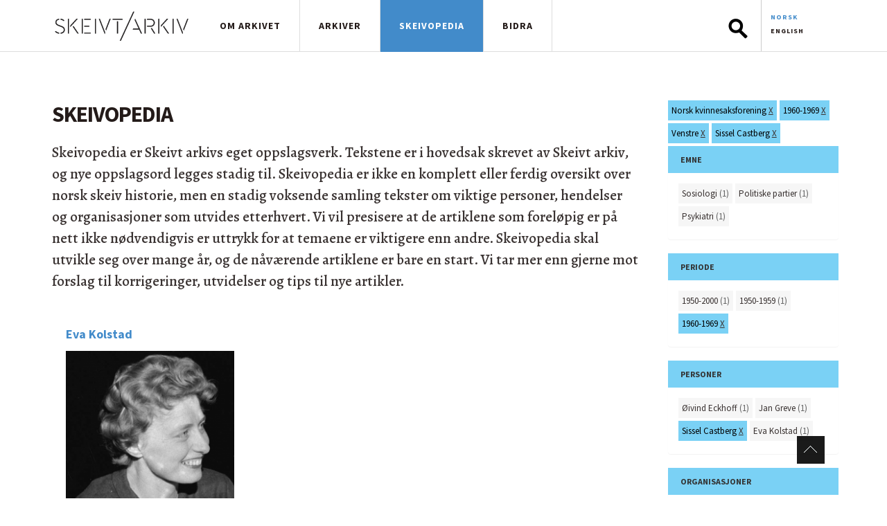

--- FILE ---
content_type: application/javascript
request_url: https://skeivtarkiv.no/sites/default/files/js/js_5XOMoyVuSNrJDO4Z9LXSvDroA2hzJACYbE5MaXFg9Dg.js
body_size: 5339
content:
Drupal.locale = { 'pluralFormula': function ($n) { return Number(($n!=1)); }, 'strings': {"":{"An AJAX HTTP error occurred.":"En AJAX HTTP-feil har oppst\u00e5tt.","HTTP Result Code: !status":"HTTP-resultatkode: !status","An AJAX HTTP request terminated abnormally.":"En AJAX HTTP-foresp\u00f8rsel avsluttet unormalt.","Debugging information follows.":"Feils\u00f8kingsinformasjon f\u00f8lger.","Path: !uri":"Sti: !uri","StatusText: !statusText":"StatusTekst: !statusText","ResponseText: !responseText":"SvarTekst: !responseText","ReadyState: !readyState":"Klartilstand: !readyState","Hide":"Skjul","Show":"Vis","Show shortcuts":"Vis snarveier","Hide shortcuts":"Skul snarveier","Re-order rows by numerical weight instead of dragging.":"Ordne rekkene etter numerisk vekt istedenfor trekking.","Show row weights":"Vis rekkevekter","Hide row weights":"Skjul rekkevekter","Drag to re-order":"Dra og slipp for \u00e5 forandre rekkef\u00f8lgen","Changes made in this table will not be saved until the form is submitted.":"Endringer i denne tabellen vil ikke bli lagret f\u00f8r skjemaet sendes.","Not restricted":"Ikke avgrenset","Restricted to certain pages":"Begrenset til visse sider","Not customizable":"kan ikke tilpasses","The changes to these blocks will not be saved until the \u003Cem\u003ESave blocks\u003C\/em\u003E button is clicked.":"Forandringene for disse blokkene blir ikke lagret f\u00f8r du klikker p\u00e5 \u003Cem\u003ELagre blokker\u003C\/em\u003E.","The block cannot be placed in this region.":"Blokken kan ikke plasseres i denne regionen.","(active tab)":"(aktiv fane)","Configure":"Konfigurer","Edit":"Rediger","Requires a title":"Krever en tittel","Not published":"Ikke publisert","Don\u0027t display post information":"Ikke vis postinformasjon","Hide summary":"Skjul sammendrag","Edit summary":"Rediger sammendrag","Not in menu":"Ikke i en meny","New revision":"Ny versjon","No revision":"Ingen versjon","By @name on @date":"Av @name, den @date","By @name":"Av @name","Automatic alias":"Automatisk alias","Alias: @alias":"Alias: @alias","No alias":"Ingen alias","Autocomplete popup":"Sprettopp for autofullf\u00f8ring","Searching for matches...":"S\u00f8ker etter treff...","Please wait...":"Vent litt...","Enabled":"Aktivert","Disabled":"Deaktivert","Available tokens":"Tilgjengelige plassholdere","Insert this token into your form":"Sett inn denne plassholderen i skjemaet","First click a text field to insert your tokens into.":"Klikk f\u00f8rst p\u00e5 et tekstfelt hvor plassholderen skal settes inn.","Select all rows in this table":"Velg alle rader i denne tabellen","Deselect all rows in this table":"Ikke velg noen rader i denne tabellen","This field is required.":"Dette feltet er obligatorisk.","Select all":"Velg alt","None":"Ingen","All":"Alle","Cancel":"Avbryt","Add":"Legg til","Remove group":"Fjern gruppe","Apply (all displays)":"Bruk (alle visninger)","Revert to default":"Tilbakestill til standard","Apply (this display)":"Bruk (denne fremvisningen)","Other":"Annet","Loading...":"Laster...","Loading":"Laster","none":"ingen","Customize dashboard":"Tilpass kontrollpanelet","The selected file %filename cannot be uploaded. Only files with the following extensions are allowed: %extensions.":"Den valgte filen %filename kan ikke lastes opp. Kun filer med f\u00f8lgende filtyper er tillatt: %extensions.","Allowed HTML tags":"Tillatte HTML-tagger","OK":"OK","Submit":"Send","Cannot continue, nothing selected":"Kan ikke fortsette. Ingengting er valgt.","List additional actions":"List flere handlinger","This permission is inherited from the authenticated user role.":"Denne tillatelsen er arvet fra rollen for autentisert bruker.","Show more":"Vis flere","Scheduled for publishing":"Planlagt publisert","Scheduled for unpublishing":"Planlagt avpublisert","Not scheduled":"Ikke satt","all":"alle","Done":"Ferdig","No title":"Ingen tittel","No name":"Ingen navn","No style":"Ingen formatering","Select":"Velg","@title dialog":"@title dialog","Using defaults":"Bruker standardverdier","Translatable":"Oversettbar","Deselect all":"Fjern alle","Email Contact Form":"E-post kontaktskjema","CustomMessage: !customMessage":"EgendefinertMelding: !customMessage","The response failed verification so will not be processed.":"Responsen ble ikke verifisert, s\u00e5 den vil ikke bli behandlet.","The callback URL is not local and not trusted: !url":"Tilbakemeldings-URLen er ikke lokal og kan ikke klareres: !url","New":"Ny","Recent":"Seneste","@enabled of @total":"@enabled av @total","Show description":"Vis beskrivelse","Hide description":"Skjul beskrivelse"}} };;
var ska_tags = function(lang) {
    (function ($) {
	var terms;
	var nodes;
	var vocabularies;
	var node_tags;

	var lang_prefix = (lang === 'en') ? lang : '';

	// assumes the variables terms and nodes have been initialized
	function find_node_tags() {
	    var tid, term, i, nid;
	    var nt = {};
	    for (tid in terms) {
		if (terms.hasOwnProperty(tid)) {
		    term = terms[tid];
		    for (i = 0; i < term.nodes.length; ++i) {
			nid = term.nodes[i];
			if (!nt[nid]) {
			    nt[nid] = {};
			}
			nt[nid][tid] = true;
		    }
		}
	    }
	    return nt;
	}

	function display_nodes(nids) {
	    var i, articles, nid;
	    articles = $('#ska-tags-articles').empty();
	    nids.sort(function(a,b) {return b-a;});
	    for (i = 0; i < nids.length; ++i) {
		nid = nids[i];
		articles.append($(nodes[nid].html)
				.delay(100*i)
				.css({ opacity: 0})
				.animate({opacity: 1}));
		if ((i+1) % 2 == 0) { // have no idea why +1 is required
		    articles.append('<div class="clearfix visible-sm visible-xs"></div>');
		}
		if ((i+1) % 3 == 0) { 
		    articles.append('<div class="clearfix visible-md visible-lg"></div>');
		}
		
	    }
	    articles.append('<div class="clearfix"></div>');
	}

	function display_filter(tids) {
	    var i, h;
	    var header = $('#ska-tags-filter-header');
	    var filter = $('.ska-tags-filter').empty();
	    var wrapper = $('aside .ska-tags-filter-wrapper');
	    if (tids === null) tids = [];

	    if (tids.length > 0) 
		header.html(lang === "en" ? "Tags selected" : "Valgte tagger");
	    else header.empty();

	    // if no tids, empty
	    if (tids.length === 0) {
		wrapper.animate({height: 0}, "fast");
	    }
	    
	    for (i = 0; i < tids.length; ++i) {
		filter.append(render_removable_tag(tids[i]));
		h = wrapper.children().first().height();
		if (wrapper.height() != h) {
		    wrapper.animate({height: h}, "fast");
		}
	    }
	}
	
	function display_tags(tids, nids) {
	    var voc_found = {}, tags_found = {}, selected = {},
		tags_sorted = [], voc_sorted = [];
	    var i, nid, tid, vid, item, voc_list;
	    for (i = 0; i < nids.length; ++i) {
		nid = nids[i];
		for (tid in node_tags[nid]) {
		    if (node_tags[nid].hasOwnProperty(tid)) {
			if (!tags_found[tid]) {
			    tags_found[tid] = 0;
			}
			++tags_found[tid];
			vid = terms[tid].vid;
			if (!voc_found[vid]) {
			    voc_found[vid] = true;
			}
		    }
		}
	    }
	    voc_sorted = Object.keys(voc_found).sort(function(a,b) {
		return vocabularies[a].weight - vocabularies[b].weight;
	    });
	    $('.ska-tags div.panel-body').empty();
	    $('.ska-tags div.ska-tags-expand').remove();
	    for (i = 0; i < voc_sorted.length; ++i) {
		vid = voc_sorted[i];
		$('#vid-' + vid + ' div.panel-body').empty()
		    .append('<ul class="ska-tags-list"></ul>');
	    }
	    for (i = 0; i < tids.length; ++i) {
		selected[tids[i]] = true;
	    }
	    tags_sorted = Object.keys(tags_found).sort(function(a,b){return tags_found[b] - tags_found[a];});
	    for (i = 0; i < tags_sorted.length; ++i) {
		tid = tags_sorted[i];
		vid = terms[tid].vid;
		voc_list = $('#vid-'+vid + ' .ska-tags-list');
		if (selected[tid]) {
		    voc_list.append(render_removable_tag(tid));
		} else {
		    voc_list.append(render_addable_tag(tid)
				    .append(' (' + tags_found[tid].toString(10) + ')'));
		}
	    }
	    collapse_all_vocabularies();
	}

	function collapse_all_vocabularies() {
	    $('.ska-tags-list').each(function() {
		collapse_vocabulary($(this));
	    });
	}

	function collapse_vocabulary(voc) {
	    var max_height = voc.children().eq(0).height()*3.5;
	    var yparent = voc.offset().top;
	    var collapsed = false;
	    var expand_button;
	    var container = voc.parents('div.ska-tags:first > div.panel');
	    container.children('.ska-tags-expand, .ska-tags-collapse').remove();
	    voc.children().each(function() {
		var tag = $(this);
		if (tag.offset().top - yparent > max_height) {
		    tag.hide();
		    collapsed = true;
		}
	    });
	    if (collapsed) {
		expand_button = $('<div class="panel-footer ska-tags-expand"><i class="fa fa-caret-down"></i></div>');
		container.append(expand_button);
		expand_button.on("click", function() {
		    $(this).remove();
		    container.removeClass("ska-tags-collapsed");
		    container.append($('<div class="panel-footer ska-tags-collapse"><i class="fa fa-caret-up"></i></div>')
				     .on("click", function() {
					 $(this).remove();
					 collapse_vocabulary(voc);
				     }));
		    voc.children().each(function() {
			$(this).show();
		    });
		});
	    }
	}
	
	function add_tag(event) {
	    event.preventDefault();
	    var tids = get_url_tags(), tid = $(this).attr('tid');
	    if ($.inArray(tid, tids) == -1) tids.push(tid);
	    display(tids);
	    $('html, body').animate({ scrollTop: 0 }, "fast");
	}
	
	function remove_tag(event) {
	    event.preventDefault();
	    var tids = get_url_tags();
	    tids.splice(tids.indexOf($(this).attr('tid')), 1);
	    display(tids);
	    $('html, body').animate({ scrollTop: 0 }, "fast");
	}

	function add_tag_event_handlers() {
	    $(".add-tag").on("click", add_tag);
	    $(".remove-tag").on("click", remove_tag);
	}

	function display_match_tags() {
	    var selected = get_url_tags();
	    $(".term-matches").each(function() {
		var i, tid, nid, li;
		var match = $(this);
		var ul = $('<ul class="ska-tags-list hidden-lg">');
		match.append(ul);
		nid = match.attr('nid');
		for (tid in node_tags[nid]) {
		    if (node_tags[nid].hasOwnProperty(tid) && 
			$.inArray(tid, selected) == -1) {
			li = $('<li tid="' + tid + '" class="add-tag"><a href="' +
			       get_url_plus_tag(tid) + '">' + 
			       terms[tid].name + '</a></li>')
			    .on("click", add_tag);
			ul.append(li);
		    }
		}
	    });
	}

	// find all nodes that have all the tags in the tids array
	// returns array of node ids
	function find_matches(tids) {
	    var titles = [], nids = {}, ret = [];
	    var nid, tid, term;
	    var i, j, articles;
	    if (tids.length > 0) {
		for (i = 0; i < tids.length; ++i) {
		    tid = tids[i];
		    term = terms[tid];
		    if (term) {
			titles.push(term.name);
			for (j = 0; j < term.nodes.length; ++j) {
			    nid = term.nodes[j];
			    if (!nids[nid]) nids[nid] = 0;
			    nids[nid]++;
			}
		    }
		}
		for (nid in nids) {
		    if (nids.hasOwnProperty(nid) && nids[nid] === tids.length) {
			ret.push(nid);
		    }
		}
	    } else {
		ret = Object.keys(nodes);
	    }
	    return ret;
	}

	function set_url_tags(tids) {
	    var path = window.location.pathname;
	    var loc;
	    if (tids.length === 0) loc = path;
	    else loc = path + '?tid=' + tids.join('+');
	    window.history.pushState(tids,'',loc);
	}
	
	function get_url_tags() {
	    var tmp;
	    var query = window.location.search.substring(1);
	    if (query === "" || query === undefined) return [];
	    if (/^tid=((\d+)(\+\d+)*)*$/.test(query) == false) {
		console.log("Syntax error in query: " + query);
		return [];
	    }
	    tmp = query.split(/(=)/);
	    if (tmp[2] === "") return [];
	    return tmp[2].split(/\+/);
	}

	function get_url_plus_tag(tid) {
	    var path = window.location.pathname.toString();
	    var tags = get_url_tags();
	    if ($.inArray(tid, tags) == -1) tags.push(tid);
	    return path + '?tid=' + tags.join('+');
	}
	
	function get_url_minus_tag(tid) {
	    var query = window.location.search.toString();
	    var path = window.location.pathname.toString();
	    query.replace(tid.toString(),'')
		.replace(/\+\+/, '+').replace(/=\+/, '=').replace(/\+$/, '');
	    if (query === "?tid=") return path;
	    return path + query;
	}
	
	function render_removable_tag(tid) {
	    return $('<li tid="' + tid + '"></li>')
		.addClass("remove-tag")
		.append(terms[tid].name + '&nbsp;<a href="' + 
			get_url_minus_tag(tid) + '">X</a>')
		.on("click", remove_tag);
	}

	function render_addable_tag(tid) {
	    return $('<li tid="' + tid + '"></li>')
		.addClass("add-tag")
		.append('<a href="' + get_url_plus_tag(tid) + '">' 
			+ terms[tid].name + '</a>')
		.on("click", add_tag);
	}

	function display(tids) {
	    var matches;
	    set_url_tags(tids);
	    display_filter(tids);
	    matches = find_matches(tids);
	    display_nodes(matches);
	    display_tags(tids, matches);
	    display_match_tags();
	}

	
	var popped = false;

	$(window).bind('popstate', function (event) {
	    var initialPop = !popped;
	    popped = true;
	    if (initialPop) return;
	    display(event.originalEvent.state);
	});

	// We start by loading the "whole" database (not that large). The
	// page is initially generated server-side from the original
	// query. The event handlers added at the end take over once
	// everything is loaded.
	$.get('skeivopedia/data.json',
	      null,
	      function(response) {
		  //init static data
		  terms = response.terms;
		  nodes = response.nodes;
		  vocabularies = response.voc;
		  node_tags = find_node_tags();

		  // take over!
		  add_tag_event_handlers();
		  display_match_tags();
		  collapse_all_vocabularies();
	      });
    }(jQuery));
};
;
